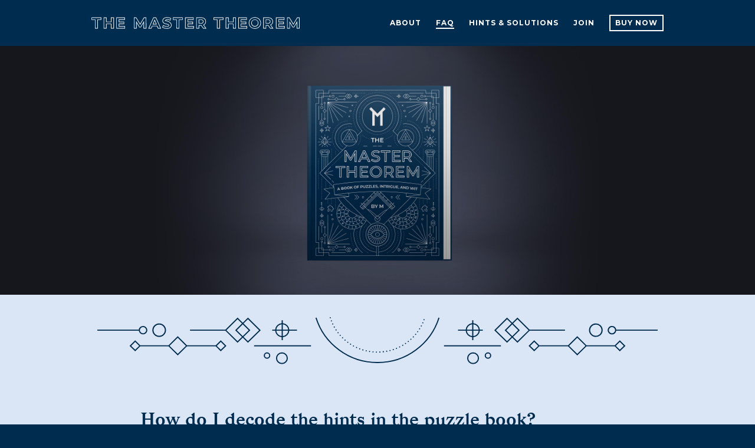

--- FILE ---
content_type: text/html; charset=utf-8
request_url: https://www.themastertheorem.com/puzzle-book-faqs/how-to-decode-hints-in-puzzle-book
body_size: 7662
content:
<!DOCTYPE html>
<html lang="en">
  <head>
    <title>FAQ - How do I decode the hints in the puzzle book?</title>

    <meta name="csrf-param" content="authenticity_token" />
<meta name="csrf-token" content="sH/8dsRr7tDGOH/th6FAku2H1fYZSk9FrZuvuvdCI8dg/n0C47mQgatGiPk+Gc/0lgn+47rNlhlvyB4RF/SOxg==" />
    

    <meta charset="utf-8">

    <meta name="viewport" content="width=device-width, initial-scale=1, maximum-scale=1.0, user-scalable=no, shrink-to-fit=no">

    <meta name="copyright" content="2026 The Master Theorem Games">
    <meta name="author" content="M">
    <meta name="description" content="The hints in my puzzle book are all encoded with a shift of 1. To decode them, just shift each letter one place up.">
    <meta property="og:title" content="FAQ - How do I decode the hints in the puzzle book?">
    <meta property="twitter:title" content="FAQ - How do I decode the hints in the puzzle book?">
    <meta property="og:site_name" content="FAQ - How do I decode the hints in the puzzle book?">
    <meta property="og:description" content="The hints in my puzzle book are all encoded with a shift of 1. To decode them, just shift each letter one place up.">
    <meta property="og:image" content="http://www.themastertheorem.com/img/tmt-logic-puzzle-book.jpg">
    <meta property="og:type" content="website">
    <meta property="og:url" content="https://www.themastertheorem.com/puzzle-book-faqs/how-to-decode-hints-in-puzzle-book">
    <meta property="twitter:card" content="summary_large_image">
    <meta name="robots" content="all">

    
    <link rel="icon" type="image/png" href="/assets/icon-931cc0deef4eea4d402c1d23975acc9f53e791fea5e6bbf09d61c6d688a7e858.png">
    <link href="https://fonts.googleapis.com/css?family=Montserrat:500,700" rel="stylesheet">
    <link rel="stylesheet" href="https://use.fontawesome.com/releases/v5.8.1/css/all.css" integrity="sha384-50oBUHEmvpQ+1lW4y57PTFmhCaXp0ML5d60M1M7uH2+nqUivzIebhndOJK28anvf" crossorigin="anonymous">
    <link rel="stylesheet" href="https://stackpath.bootstrapcdn.com/bootstrap/4.3.1/css/bootstrap.min.css" integrity="sha384-ggOyR0iXCbMQv3Xipma34MD+dH/1fQ784/j6cY/iJTQUOhcWr7x9JvoRxT2MZw1T" crossorigin="anonymous">

    <link rel="stylesheet" media="all" href="/assets/application-4a5c37f5b9727c137a5da26012ee7f4c71846f143cce6f36a89c08b50e324d25.css" />
    <link rel="stylesheet" media="all" href="/assets/controllers/application/faq-e74697539802418c56fcc50b2b3ddb37244817f56b2ce38aaf9e268539368bf2.css" />


    <script src="/assets/application-08f3613ddd6f63c245f20746b604d0c233106f28509006081151620edfe959b6.js"></script>
    


    <script src="https://kit.fontawesome.com/830fefc22c.js" crossorigin="anonymous"></script>

    <script async src="https://www.googletagmanager.com/gtag/js?id=UA-107556138-4"></script>
    <script>
      window.dataLayer = window.dataLayer || [];
      function gtag(){dataLayer.push(arguments);}
      gtag('js', new Date());

      gtag('config', 'UA-107556138-4');
      gtag('config', 'AW-314700063');
    </script>


  </head>

  <body>
      <nav class='navbar navbar-dark dark-blue navbar-expand-lg'>
<div class='container-fluid'>
<a class='navbar-brand img-link' href='https://www.themastertheorem.com/logic-puzzle-book'>
<img alt='The Master Theorem Logic Puzzle Book Logo' class='d-inline-block align-top' src='/assets/tmt-logic-puzzle-book-logo-7cef98d5bbee2a9d89f3af85d1a4677c0a744e0a90c703020cf8bd9c4279b3ec.svg'>
</a>
<button aria-controls='navbarNav' aria-expanded='false' aria-label='Toggle navigation' class='navbar-toggler collapsed' data-target='#navbarNav' data-toggle='collapse' type='button'>
<span class='icon-bar top-bar'></span>
<span class='icon-bar middle-bar'></span>
<span class='icon-bar bottom-bar'></span>
</button>
<div class='collapse navbar-collapse justify-content-end' id='navbarNav'>
<div class='navbar-nav'>
<a class='nav-item nav-link' href='/tmt-logic-puzzles/about'>
<div class='nav-link-text'>About</div>
</a>
<a class='nav-item nav-link active' href='/puzzle-book-faqs'>
<div class='nav-link-text'>FAQ</div>
</a>
<a class='nav-item nav-link' href='/theorems'>
<div class='nav-link-text'>Hints & Solutions</div>
</a>
<a class='nav-item nav-link d-flex d-lg-none' href='/forums'>
<div class='nav-link-text'>Discussion Forums</div>
</a>
<a class='nav-item nav-link' href='/members/join'>
<div class='nav-link-text'>Join</div>
</a>
<a class='nav-item nav-link nav-link-button' href='/buy'>Buy Now</a>
</div>
</div>
</div>
</nav>

      <section class='static-faq-header'>
<img alt='how to decode the puzzle book hints image' src='/assets/how-to-decode-puzzle-book-hints-16d8d35a94541a7e0e3a1b458c6054c82f99c2c14d34ccc9167c2f551e078970.jpg'>
</section>
<section class='lightest-blue line-drawing-borders faq'>
<div class='line-drawing-border top'>
<img alt='border design top' class='d-none d-md-inline' src='/assets/tmt-book-divider-69840cb90daaf3c668a139663ae998ab12e8fd405b4df034594658f2ef8a3356.svg'>
<img alt='border design top' class='d-md-none d-inline' src='/assets/tmt-book-divider-min-09cbbbb64e1add18925b73d3938c6cd4fb1c1bcc26d8403f4dc32b52fcf0f6fe.svg'>
</div>
<div class='container-fluid'>
<div class='row'>
<div class='col-12 col-sm-10 offset-sm-1 question static'>
<h1>How do I decode the hints in the puzzle book?</h1>
<div class='content'>
<div class='inner-content'>
<p>
The
<b>hints in my puzzle book are all encoded</b>
with a shift of 1 so you don't accidentally see any spoilers. To decode them, just
<b>shift each letter one place up.</b>
A becomes B, B becomes C, Z becomes A...you get the idea. If you need a hint to decode the hints in the puzzle book, you may cause the universe to explode.
</p>
<p>
All that shifting can wear on your brain and you need those little grey cells for more important things. Like developing warp drive or playing Super Smash Brothers. So if you find yourself singing the BCD’s more often than not, take a look at the
<a href='/theorems'>sanity-saving thing</a>
I made for you. (Hint: It’s neat.)
</p>

<br>
<a class='faq-back' href='/puzzle-book-faqs'>< Back to FAQs</a>
</div>
</div>
</div>
</div>

</div>
<div class='line-drawing-border bottom'>
<img alt='border design bottom' class='d-none d-md-inline' src='/assets/tmt-book-divider-69840cb90daaf3c668a139663ae998ab12e8fd405b4df034594658f2ef8a3356.svg'>
<img alt='border design bottom' class='d-md-none d-inline' src='/assets/tmt-book-divider-min-09cbbbb64e1add18925b73d3938c6cd4fb1c1bcc26d8403f4dc32b52fcf0f6fe.svg'>
</div>
</section>

      <footer>
<div class='container-fluid'>
<div class='row'>
<div class='col-8 footer-text-links'>
<a class='img-link footer-logo' href='/logic-puzzle-book'>
<img alt='The Master Theorem Puzzle Book Logo' src='/assets/tmt-logic-puzzle-book-footer-logo-1dacbb8a2f9f5ecdc7fb41c468adfbdfad7460687902d7e0829710d1be1cf409.svg'>
</a>
<div class='footer-links'>
<div class='footer-links-wrapper'>
<a class='footer-link' href='/tmt-logic-puzzles/about'>About</a>
<a class='footer-link' href='/puzzle-book-faqs'>FAQ</a>
<a class='footer-link' href='/theorems'>Hints & Solutions</a>
<a class='footer-link' href='/forums'>Discussion Forums</a>
<a class='footer-link' href='/members/join'>Join</a>
<a class='footer-link' href='/legal'>Legal</a>
</div>
</div>
</div>
<div class='col-4 social-links'>
<a class='img-link social-link' href='http://instagram.com/m.the.wanderer' target='_blank'>
<img src='/assets/instagram-icon-b512c72e5079abbd7e24b4932ff2268daebc6b099b203b2742f2835bab4a1ca8.png'>
</a>
<p class='copyright'>
© 2019 The&nbsp;Master Theorem&nbsp;Games
</p>
</div>
</div>
</div>
</footer>


    <script src="https://cdnjs.cloudflare.com/ajax/libs/popper.js/1.14.7/umd/popper.min.js" integrity="sha384-UO2eT0CpHqdSJQ6hJty5KVphtPhzWj9WO1clHTMGa3JDZwrnQq4sF86dIHNDz0W1" crossorigin="anonymous"></script>
    <script src="https://stackpath.bootstrapcdn.com/bootstrap/4.3.1/js/bootstrap.min.js" integrity="sha384-JjSmVgyd0p3pXB1rRibZUAYoIIy6OrQ6VrjIEaFf/nJGzIxFDsf4x0xIM+B07jRM" crossorigin="anonymous"></script>
  </body>
</html>


--- FILE ---
content_type: text/css
request_url: https://www.themastertheorem.com/assets/application-4a5c37f5b9727c137a5da26012ee7f4c71846f143cce6f36a89c08b50e324d25.css
body_size: 10918
content:
/*!
 * jQuery UI CSS Framework 1.12.1
 * http://jqueryui.com
 *
 * Copyright jQuery Foundation and other contributors
 * Released under the MIT license.
 * http://jquery.org/license
 *
 * http://api.jqueryui.com/category/theming/
 *
 * To view and modify this theme, visit http://jqueryui.com/themeroller/
 */.ui-widget{font-family:Arial,Helvetica,sans-serif;font-size:1em}.ui-widget .ui-widget{font-size:1em}.ui-widget input,.ui-widget select,.ui-widget textarea,.ui-widget button{font-family:Arial,Helvetica,sans-serif;font-size:1em}.ui-widget.ui-widget-content{border:1px solid #c5c5c5}.ui-widget-content{border:1px solid #ddd;background:#fff;color:#333}.ui-widget-content a{color:#333}.ui-widget-header{border:1px solid #ddd;background:#e9e9e9;color:#333;font-weight:bold}.ui-widget-header a{color:#333}.ui-state-default,.ui-widget-content .ui-state-default,.ui-widget-header .ui-state-default,.ui-button,html .ui-button.ui-state-disabled:hover,html .ui-button.ui-state-disabled:active{border:1px solid #c5c5c5;background:#f6f6f6;font-weight:normal;color:#454545}.ui-state-default a,.ui-state-default a:link,.ui-state-default a:visited,a.ui-button,a.ui-button:link,a.ui-button:visited,.ui-button{color:#454545;text-decoration:none}.ui-state-hover,.ui-widget-content .ui-state-hover,.ui-widget-header .ui-state-hover,.ui-state-focus,.ui-widget-content .ui-state-focus,.ui-widget-header .ui-state-focus,.ui-button:hover,.ui-button:focus{border:1px solid #ccc;background:#ededed;font-weight:normal;color:#2b2b2b}.ui-state-hover a,.ui-state-hover a:hover,.ui-state-hover a:link,.ui-state-hover a:visited,.ui-state-focus a,.ui-state-focus a:hover,.ui-state-focus a:link,.ui-state-focus a:visited,a.ui-button:hover,a.ui-button:focus{color:#2b2b2b;text-decoration:none}.ui-visual-focus{box-shadow:0 0 3px 1px #5e9ed6}.ui-state-active,.ui-widget-content .ui-state-active,.ui-widget-header .ui-state-active,a.ui-button:active,.ui-button:active,.ui-button.ui-state-active:hover{border:1px solid #003eff;background:#007fff;font-weight:normal;color:#fff}.ui-icon-background,.ui-state-active .ui-icon-background{border:#003eff;background-color:#fff}.ui-state-active a,.ui-state-active a:link,.ui-state-active a:visited{color:#fff;text-decoration:none}.ui-state-highlight,.ui-widget-content .ui-state-highlight,.ui-widget-header .ui-state-highlight{border:1px solid #dad55e;background:#fffa90;color:#777620}.ui-state-checked{border:1px solid #dad55e;background:#fffa90}.ui-state-highlight a,.ui-widget-content .ui-state-highlight a,.ui-widget-header .ui-state-highlight a{color:#777620}.ui-state-error,.ui-widget-content .ui-state-error,.ui-widget-header .ui-state-error{border:1px solid #f1a899;background:#fddfdf;color:#5f3f3f}.ui-state-error a,.ui-widget-content .ui-state-error a,.ui-widget-header .ui-state-error a{color:#5f3f3f}.ui-state-error-text,.ui-widget-content .ui-state-error-text,.ui-widget-header .ui-state-error-text{color:#5f3f3f}.ui-priority-primary,.ui-widget-content .ui-priority-primary,.ui-widget-header .ui-priority-primary{font-weight:bold}.ui-priority-secondary,.ui-widget-content .ui-priority-secondary,.ui-widget-header .ui-priority-secondary{opacity:.7;filter:Alpha(Opacity=70);font-weight:normal}.ui-state-disabled,.ui-widget-content .ui-state-disabled,.ui-widget-header .ui-state-disabled{opacity:.35;filter:Alpha(Opacity=35);background-image:none}.ui-state-disabled .ui-icon{filter:Alpha(Opacity=35)}.ui-icon{width:16px;height:16px}.ui-icon,.ui-widget-content .ui-icon{background-image:url(/assets/jquery-ui/ui-icons_444444_256x240-f6d8c091e81dfb911fc0815e7c9952c90b361a3f685804be08a5fa2ee6d6198b.png)}.ui-widget-header .ui-icon{background-image:url(/assets/jquery-ui/ui-icons_444444_256x240-f6d8c091e81dfb911fc0815e7c9952c90b361a3f685804be08a5fa2ee6d6198b.png)}.ui-state-hover .ui-icon,.ui-state-focus .ui-icon,.ui-button:hover .ui-icon,.ui-button:focus .ui-icon{background-image:url(/assets/jquery-ui/ui-icons_555555_256x240-c23f23416a84a359723ffe28c6231f7e6edd10de024da40c190f9e0706c70276.png)}.ui-state-active .ui-icon,.ui-button:active .ui-icon{background-image:url(/assets/jquery-ui/ui-icons_ffffff_256x240-24221a00d39ccfd2da654907e99b5af8d8dc60b91bfb414b4ca82779f7f9ffb6.png)}.ui-state-highlight .ui-icon,.ui-button .ui-state-highlight.ui-icon{background-image:url(/assets/jquery-ui/ui-icons_777620_256x240-0a3bb6e0c499ea585572cbda26b638d08b96a568bfb173f0dce2c9eee4a441b3.png)}.ui-state-error .ui-icon,.ui-state-error-text .ui-icon{background-image:url(/assets/jquery-ui/ui-icons_cc0000_256x240-c7cf3a680d1476856186d49a361c0b3e09d13a2f4ba4ebd638595bbad9d21c2d.png)}.ui-button .ui-icon{background-image:url(/assets/jquery-ui/ui-icons_777777_256x240-ea4f5d5317b31eaaaf01e3db3357884b418c8b3361019647559c835996ddaedb.png)}.ui-icon-blank{background-position:16px 16px}.ui-icon-caret-1-n{background-position:0 0}.ui-icon-caret-1-ne{background-position:-16px 0}.ui-icon-caret-1-e{background-position:-32px 0}.ui-icon-caret-1-se{background-position:-48px 0}.ui-icon-caret-1-s{background-position:-65px 0}.ui-icon-caret-1-sw{background-position:-80px 0}.ui-icon-caret-1-w{background-position:-96px 0}.ui-icon-caret-1-nw{background-position:-112px 0}.ui-icon-caret-2-n-s{background-position:-128px 0}.ui-icon-caret-2-e-w{background-position:-144px 0}.ui-icon-triangle-1-n{background-position:0 -16px}.ui-icon-triangle-1-ne{background-position:-16px -16px}.ui-icon-triangle-1-e{background-position:-32px -16px}.ui-icon-triangle-1-se{background-position:-48px -16px}.ui-icon-triangle-1-s{background-position:-65px -16px}.ui-icon-triangle-1-sw{background-position:-80px -16px}.ui-icon-triangle-1-w{background-position:-96px -16px}.ui-icon-triangle-1-nw{background-position:-112px -16px}.ui-icon-triangle-2-n-s{background-position:-128px -16px}.ui-icon-triangle-2-e-w{background-position:-144px -16px}.ui-icon-arrow-1-n{background-position:0 -32px}.ui-icon-arrow-1-ne{background-position:-16px -32px}.ui-icon-arrow-1-e{background-position:-32px -32px}.ui-icon-arrow-1-se{background-position:-48px -32px}.ui-icon-arrow-1-s{background-position:-65px -32px}.ui-icon-arrow-1-sw{background-position:-80px -32px}.ui-icon-arrow-1-w{background-position:-96px -32px}.ui-icon-arrow-1-nw{background-position:-112px -32px}.ui-icon-arrow-2-n-s{background-position:-128px -32px}.ui-icon-arrow-2-ne-sw{background-position:-144px -32px}.ui-icon-arrow-2-e-w{background-position:-160px -32px}.ui-icon-arrow-2-se-nw{background-position:-176px -32px}.ui-icon-arrowstop-1-n{background-position:-192px -32px}.ui-icon-arrowstop-1-e{background-position:-208px -32px}.ui-icon-arrowstop-1-s{background-position:-224px -32px}.ui-icon-arrowstop-1-w{background-position:-240px -32px}.ui-icon-arrowthick-1-n{background-position:1px -48px}.ui-icon-arrowthick-1-ne{background-position:-16px -48px}.ui-icon-arrowthick-1-e{background-position:-32px -48px}.ui-icon-arrowthick-1-se{background-position:-48px -48px}.ui-icon-arrowthick-1-s{background-position:-64px -48px}.ui-icon-arrowthick-1-sw{background-position:-80px -48px}.ui-icon-arrowthick-1-w{background-position:-96px -48px}.ui-icon-arrowthick-1-nw{background-position:-112px -48px}.ui-icon-arrowthick-2-n-s{background-position:-128px -48px}.ui-icon-arrowthick-2-ne-sw{background-position:-144px -48px}.ui-icon-arrowthick-2-e-w{background-position:-160px -48px}.ui-icon-arrowthick-2-se-nw{background-position:-176px -48px}.ui-icon-arrowthickstop-1-n{background-position:-192px -48px}.ui-icon-arrowthickstop-1-e{background-position:-208px -48px}.ui-icon-arrowthickstop-1-s{background-position:-224px -48px}.ui-icon-arrowthickstop-1-w{background-position:-240px -48px}.ui-icon-arrowreturnthick-1-w{background-position:0 -64px}.ui-icon-arrowreturnthick-1-n{background-position:-16px -64px}.ui-icon-arrowreturnthick-1-e{background-position:-32px -64px}.ui-icon-arrowreturnthick-1-s{background-position:-48px -64px}.ui-icon-arrowreturn-1-w{background-position:-64px -64px}.ui-icon-arrowreturn-1-n{background-position:-80px -64px}.ui-icon-arrowreturn-1-e{background-position:-96px -64px}.ui-icon-arrowreturn-1-s{background-position:-112px -64px}.ui-icon-arrowrefresh-1-w{background-position:-128px -64px}.ui-icon-arrowrefresh-1-n{background-position:-144px -64px}.ui-icon-arrowrefresh-1-e{background-position:-160px -64px}.ui-icon-arrowrefresh-1-s{background-position:-176px -64px}.ui-icon-arrow-4{background-position:0 -80px}.ui-icon-arrow-4-diag{background-position:-16px -80px}.ui-icon-extlink{background-position:-32px -80px}.ui-icon-newwin{background-position:-48px -80px}.ui-icon-refresh{background-position:-64px -80px}.ui-icon-shuffle{background-position:-80px -80px}.ui-icon-transfer-e-w{background-position:-96px -80px}.ui-icon-transferthick-e-w{background-position:-112px -80px}.ui-icon-folder-collapsed{background-position:0 -96px}.ui-icon-folder-open{background-position:-16px -96px}.ui-icon-document{background-position:-32px -96px}.ui-icon-document-b{background-position:-48px -96px}.ui-icon-note{background-position:-64px -96px}.ui-icon-mail-closed{background-position:-80px -96px}.ui-icon-mail-open{background-position:-96px -96px}.ui-icon-suitcase{background-position:-112px -96px}.ui-icon-comment{background-position:-128px -96px}.ui-icon-person{background-position:-144px -96px}.ui-icon-print{background-position:-160px -96px}.ui-icon-trash{background-position:-176px -96px}.ui-icon-locked{background-position:-192px -96px}.ui-icon-unlocked{background-position:-208px -96px}.ui-icon-bookmark{background-position:-224px -96px}.ui-icon-tag{background-position:-240px -96px}.ui-icon-home{background-position:0 -112px}.ui-icon-flag{background-position:-16px -112px}.ui-icon-calendar{background-position:-32px -112px}.ui-icon-cart{background-position:-48px -112px}.ui-icon-pencil{background-position:-64px -112px}.ui-icon-clock{background-position:-80px -112px}.ui-icon-disk{background-position:-96px -112px}.ui-icon-calculator{background-position:-112px -112px}.ui-icon-zoomin{background-position:-128px -112px}.ui-icon-zoomout{background-position:-144px -112px}.ui-icon-search{background-position:-160px -112px}.ui-icon-wrench{background-position:-176px -112px}.ui-icon-gear{background-position:-192px -112px}.ui-icon-heart{background-position:-208px -112px}.ui-icon-star{background-position:-224px -112px}.ui-icon-link{background-position:-240px -112px}.ui-icon-cancel{background-position:0 -128px}.ui-icon-plus{background-position:-16px -128px}.ui-icon-plusthick{background-position:-32px -128px}.ui-icon-minus{background-position:-48px -128px}.ui-icon-minusthick{background-position:-64px -128px}.ui-icon-close{background-position:-80px -128px}.ui-icon-closethick{background-position:-96px -128px}.ui-icon-key{background-position:-112px -128px}.ui-icon-lightbulb{background-position:-128px -128px}.ui-icon-scissors{background-position:-144px -128px}.ui-icon-clipboard{background-position:-160px -128px}.ui-icon-copy{background-position:-176px -128px}.ui-icon-contact{background-position:-192px -128px}.ui-icon-image{background-position:-208px -128px}.ui-icon-video{background-position:-224px -128px}.ui-icon-script{background-position:-240px -128px}.ui-icon-alert{background-position:0 -144px}.ui-icon-info{background-position:-16px -144px}.ui-icon-notice{background-position:-32px -144px}.ui-icon-help{background-position:-48px -144px}.ui-icon-check{background-position:-64px -144px}.ui-icon-bullet{background-position:-80px -144px}.ui-icon-radio-on{background-position:-96px -144px}.ui-icon-radio-off{background-position:-112px -144px}.ui-icon-pin-w{background-position:-128px -144px}.ui-icon-pin-s{background-position:-144px -144px}.ui-icon-play{background-position:0 -160px}.ui-icon-pause{background-position:-16px -160px}.ui-icon-seek-next{background-position:-32px -160px}.ui-icon-seek-prev{background-position:-48px -160px}.ui-icon-seek-end{background-position:-64px -160px}.ui-icon-seek-start{background-position:-80px -160px}.ui-icon-seek-first{background-position:-80px -160px}.ui-icon-stop{background-position:-96px -160px}.ui-icon-eject{background-position:-112px -160px}.ui-icon-volume-off{background-position:-128px -160px}.ui-icon-volume-on{background-position:-144px -160px}.ui-icon-power{background-position:0 -176px}.ui-icon-signal-diag{background-position:-16px -176px}.ui-icon-signal{background-position:-32px -176px}.ui-icon-battery-0{background-position:-48px -176px}.ui-icon-battery-1{background-position:-64px -176px}.ui-icon-battery-2{background-position:-80px -176px}.ui-icon-battery-3{background-position:-96px -176px}.ui-icon-circle-plus{background-position:0 -192px}.ui-icon-circle-minus{background-position:-16px -192px}.ui-icon-circle-close{background-position:-32px -192px}.ui-icon-circle-triangle-e{background-position:-48px -192px}.ui-icon-circle-triangle-s{background-position:-64px -192px}.ui-icon-circle-triangle-w{background-position:-80px -192px}.ui-icon-circle-triangle-n{background-position:-96px -192px}.ui-icon-circle-arrow-e{background-position:-112px -192px}.ui-icon-circle-arrow-s{background-position:-128px -192px}.ui-icon-circle-arrow-w{background-position:-144px -192px}.ui-icon-circle-arrow-n{background-position:-160px -192px}.ui-icon-circle-zoomin{background-position:-176px -192px}.ui-icon-circle-zoomout{background-position:-192px -192px}.ui-icon-circle-check{background-position:-208px -192px}.ui-icon-circlesmall-plus{background-position:0 -208px}.ui-icon-circlesmall-minus{background-position:-16px -208px}.ui-icon-circlesmall-close{background-position:-32px -208px}.ui-icon-squaresmall-plus{background-position:-48px -208px}.ui-icon-squaresmall-minus{background-position:-64px -208px}.ui-icon-squaresmall-close{background-position:-80px -208px}.ui-icon-grip-dotted-vertical{background-position:0 -224px}.ui-icon-grip-dotted-horizontal{background-position:-16px -224px}.ui-icon-grip-solid-vertical{background-position:-32px -224px}.ui-icon-grip-solid-horizontal{background-position:-48px -224px}.ui-icon-gripsmall-diagonal-se{background-position:-64px -224px}.ui-icon-grip-diagonal-se{background-position:-80px -224px}.ui-corner-all,.ui-corner-top,.ui-corner-left,.ui-corner-tl{border-top-left-radius:3px}.ui-corner-all,.ui-corner-top,.ui-corner-right,.ui-corner-tr{border-top-right-radius:3px}.ui-corner-all,.ui-corner-bottom,.ui-corner-left,.ui-corner-bl{border-bottom-left-radius:3px}.ui-corner-all,.ui-corner-bottom,.ui-corner-right,.ui-corner-br{border-bottom-right-radius:3px}.ui-widget-overlay{background:#aaa;opacity:0.3;filter:Alpha(Opacity=30)}.ui-widget-shadow{-webkit-box-shadow:0 0 5px #666;box-shadow:0 0 5px #666}/*!
 * jQuery UI CSS Framework 1.12.1
 * http://jqueryui.com
 *
 * Copyright jQuery Foundation and other contributors
 * Released under the MIT license.
 * http://jquery.org/license
 *
 * http://api.jqueryui.com/category/theming/
 */.ui-helper-hidden{display:none}.ui-helper-hidden-accessible{border:0;clip:rect(0 0 0 0);height:1px;margin:-1px;overflow:hidden;padding:0;position:absolute;width:1px}.ui-helper-reset{margin:0;padding:0;border:0;outline:0;line-height:1.3;text-decoration:none;font-size:100%;list-style:none}.ui-helper-clearfix:before,.ui-helper-clearfix:after{content:"";display:table;border-collapse:collapse}.ui-helper-clearfix:after{clear:both}.ui-helper-zfix{width:100%;height:100%;top:0;left:0;position:absolute;opacity:0;filter:Alpha(Opacity=0)}.ui-front{z-index:100}.ui-state-disabled{cursor:default !important;pointer-events:none}.ui-icon{display:inline-block;vertical-align:middle;margin-top:-.25em;position:relative;text-indent:-99999px;overflow:hidden;background-repeat:no-repeat}.ui-widget-icon-block{left:50%;margin-left:-8px;display:block}.ui-widget-overlay{position:fixed;top:0;left:0;width:100%;height:100%}/*!
 * jQuery UI Accordion 1.12.1
 * http://jqueryui.com
 *
 * Copyright jQuery Foundation and other contributors
 * Released under the MIT license.
 * http://jquery.org/license
 *
 * http://api.jqueryui.com/accordion/#theming
 */.ui-accordion .ui-accordion-header{display:block;cursor:pointer;position:relative;margin:2px 0 0 0;padding:.5em .5em .5em .7em;font-size:100%}.ui-accordion .ui-accordion-content{padding:1em 2.2em;border-top:0;overflow:auto}/*!
 * jQuery UI Autocomplete 1.12.1
 * http://jqueryui.com
 *
 * Copyright jQuery Foundation and other contributors
 * Released under the MIT license.
 * http://jquery.org/license
 *
 * http://api.jqueryui.com/autocomplete/#theming
 */.ui-autocomplete{position:absolute;top:0;left:0;cursor:default}/*!
 * jQuery UI Button 1.12.1
 * http://jqueryui.com
 *
 * Copyright jQuery Foundation and other contributors
 * Released under the MIT license.
 * http://jquery.org/license
 *
 * http://api.jqueryui.com/button/#theming
 */.ui-button{padding:.4em 1em;display:inline-block;position:relative;line-height:normal;margin-right:.1em;cursor:pointer;vertical-align:middle;text-align:center;-webkit-user-select:none;-moz-user-select:none;-ms-user-select:none;user-select:none;overflow:visible}.ui-button,.ui-button:link,.ui-button:visited,.ui-button:hover,.ui-button:active{text-decoration:none}.ui-button-icon-only{width:2em;box-sizing:border-box;text-indent:-9999px;white-space:nowrap}input.ui-button.ui-button-icon-only{text-indent:0}.ui-button-icon-only .ui-icon{position:absolute;top:50%;left:50%;margin-top:-8px;margin-left:-8px}.ui-button.ui-icon-notext .ui-icon{padding:0;width:2.1em;height:2.1em;text-indent:-9999px;white-space:nowrap}input.ui-button.ui-icon-notext .ui-icon{width:auto;height:auto;text-indent:0;white-space:normal;padding:.4em 1em}input.ui-button::-moz-focus-inner,button.ui-button::-moz-focus-inner{border:0;padding:0}/*!
 * jQuery UI Checkboxradio 1.12.1
 * http://jqueryui.com
 *
 * Copyright jQuery Foundation and other contributors
 * Released under the MIT license.
 * http://jquery.org/license
 *
 * http://api.jqueryui.com/checkboxradio/#theming
 */.ui-checkboxradio-label .ui-icon-background{box-shadow:inset 1px 1px 1px #ccc;border-radius:.12em;border:none}.ui-checkboxradio-radio-label .ui-icon-background{width:16px;height:16px;border-radius:1em;overflow:visible;border:none}.ui-checkboxradio-radio-label.ui-checkboxradio-checked .ui-icon,.ui-checkboxradio-radio-label.ui-checkboxradio-checked:hover .ui-icon{background-image:none;width:8px;height:8px;border-width:4px;border-style:solid}.ui-checkboxradio-disabled{pointer-events:none}/*!
 * jQuery UI Controlgroup 1.12.1
 * http://jqueryui.com
 *
 * Copyright jQuery Foundation and other contributors
 * Released under the MIT license.
 * http://jquery.org/license
 *
 * http://api.jqueryui.com/controlgroup/#theming
 */.ui-controlgroup{vertical-align:middle;display:inline-block}.ui-controlgroup>.ui-controlgroup-item{float:left;margin-left:0;margin-right:0}.ui-controlgroup>.ui-controlgroup-item:focus,.ui-controlgroup>.ui-controlgroup-item.ui-visual-focus{z-index:9999}.ui-controlgroup-vertical>.ui-controlgroup-item{display:block;float:none;width:100%;margin-top:0;margin-bottom:0;text-align:left}.ui-controlgroup-vertical .ui-controlgroup-item{box-sizing:border-box}.ui-controlgroup .ui-controlgroup-label{padding:.4em 1em}.ui-controlgroup .ui-controlgroup-label span{font-size:80%}.ui-controlgroup-horizontal .ui-controlgroup-label+.ui-controlgroup-item{border-left:none}.ui-controlgroup-vertical .ui-controlgroup-label+.ui-controlgroup-item{border-top:none}.ui-controlgroup-horizontal .ui-controlgroup-label.ui-widget-content{border-right:none}.ui-controlgroup-vertical .ui-controlgroup-label.ui-widget-content{border-bottom:none}.ui-controlgroup-vertical .ui-spinner-input{width:75%;width:calc( 100% - 2.4em)}.ui-controlgroup-vertical .ui-spinner .ui-spinner-up{border-top-style:solid}/*!
 * jQuery UI Datepicker 1.12.1
 * http://jqueryui.com
 *
 * Copyright jQuery Foundation and other contributors
 * Released under the MIT license.
 * http://jquery.org/license
 *
 * http://api.jqueryui.com/datepicker/#theming
 */.ui-datepicker{width:17em;padding:.2em .2em 0;display:none}.ui-datepicker .ui-datepicker-header{position:relative;padding:.2em 0}.ui-datepicker .ui-datepicker-prev,.ui-datepicker .ui-datepicker-next{position:absolute;top:2px;width:1.8em;height:1.8em}.ui-datepicker .ui-datepicker-prev-hover,.ui-datepicker .ui-datepicker-next-hover{top:1px}.ui-datepicker .ui-datepicker-prev{left:2px}.ui-datepicker .ui-datepicker-next{right:2px}.ui-datepicker .ui-datepicker-prev-hover{left:1px}.ui-datepicker .ui-datepicker-next-hover{right:1px}.ui-datepicker .ui-datepicker-prev span,.ui-datepicker .ui-datepicker-next span{display:block;position:absolute;left:50%;margin-left:-8px;top:50%;margin-top:-8px}.ui-datepicker .ui-datepicker-title{margin:0 2.3em;line-height:1.8em;text-align:center}.ui-datepicker .ui-datepicker-title select{font-size:1em;margin:1px 0}.ui-datepicker select.ui-datepicker-month,.ui-datepicker select.ui-datepicker-year{width:45%}.ui-datepicker table{width:100%;font-size:.9em;border-collapse:collapse;margin:0 0 .4em}.ui-datepicker th{padding:.7em .3em;text-align:center;font-weight:bold;border:0}.ui-datepicker td{border:0;padding:1px}.ui-datepicker td span,.ui-datepicker td a{display:block;padding:.2em;text-align:right;text-decoration:none}.ui-datepicker .ui-datepicker-buttonpane{background-image:none;margin:.7em 0 0 0;padding:0 .2em;border-left:0;border-right:0;border-bottom:0}.ui-datepicker .ui-datepicker-buttonpane button{float:right;margin:.5em .2em .4em;cursor:pointer;padding:.2em .6em .3em .6em;width:auto;overflow:visible}.ui-datepicker .ui-datepicker-buttonpane button.ui-datepicker-current{float:left}.ui-datepicker.ui-datepicker-multi{width:auto}.ui-datepicker-multi .ui-datepicker-group{float:left}.ui-datepicker-multi .ui-datepicker-group table{width:95%;margin:0 auto .4em}.ui-datepicker-multi-2 .ui-datepicker-group{width:50%}.ui-datepicker-multi-3 .ui-datepicker-group{width:33.3%}.ui-datepicker-multi-4 .ui-datepicker-group{width:25%}.ui-datepicker-multi .ui-datepicker-group-last .ui-datepicker-header,.ui-datepicker-multi .ui-datepicker-group-middle .ui-datepicker-header{border-left-width:0}.ui-datepicker-multi .ui-datepicker-buttonpane{clear:left}.ui-datepicker-row-break{clear:both;width:100%;font-size:0}.ui-datepicker-rtl{direction:rtl}.ui-datepicker-rtl .ui-datepicker-prev{right:2px;left:auto}.ui-datepicker-rtl .ui-datepicker-next{left:2px;right:auto}.ui-datepicker-rtl .ui-datepicker-prev:hover{right:1px;left:auto}.ui-datepicker-rtl .ui-datepicker-next:hover{left:1px;right:auto}.ui-datepicker-rtl .ui-datepicker-buttonpane{clear:right}.ui-datepicker-rtl .ui-datepicker-buttonpane button{float:left}.ui-datepicker-rtl .ui-datepicker-buttonpane button.ui-datepicker-current,.ui-datepicker-rtl .ui-datepicker-group{float:right}.ui-datepicker-rtl .ui-datepicker-group-last .ui-datepicker-header,.ui-datepicker-rtl .ui-datepicker-group-middle .ui-datepicker-header{border-right-width:0;border-left-width:1px}.ui-datepicker .ui-icon{display:block;text-indent:-99999px;overflow:hidden;background-repeat:no-repeat;left:.5em;top:.3em}/*!
 * jQuery UI Dialog 1.12.1
 * http://jqueryui.com
 *
 * Copyright jQuery Foundation and other contributors
 * Released under the MIT license.
 * http://jquery.org/license
 *
 * http://api.jqueryui.com/dialog/#theming
 */.ui-dialog{position:absolute;top:0;left:0;padding:.2em;outline:0}.ui-dialog .ui-dialog-titlebar{padding:.4em 1em;position:relative}.ui-dialog .ui-dialog-title{float:left;margin:.1em 0;white-space:nowrap;width:90%;overflow:hidden;text-overflow:ellipsis}.ui-dialog .ui-dialog-titlebar-close{position:absolute;right:.3em;top:50%;width:20px;margin:-10px 0 0 0;padding:1px;height:20px}.ui-dialog .ui-dialog-content{position:relative;border:0;padding:.5em 1em;background:none;overflow:auto}.ui-dialog .ui-dialog-buttonpane{text-align:left;border-width:1px 0 0 0;background-image:none;margin-top:.5em;padding:.3em 1em .5em .4em}.ui-dialog .ui-dialog-buttonpane .ui-dialog-buttonset{float:right}.ui-dialog .ui-dialog-buttonpane button{margin:.5em .4em .5em 0;cursor:pointer}.ui-dialog .ui-resizable-n{height:2px;top:0}.ui-dialog .ui-resizable-e{width:2px;right:0}.ui-dialog .ui-resizable-s{height:2px;bottom:0}.ui-dialog .ui-resizable-w{width:2px;left:0}.ui-dialog .ui-resizable-se,.ui-dialog .ui-resizable-sw,.ui-dialog .ui-resizable-ne,.ui-dialog .ui-resizable-nw{width:7px;height:7px}.ui-dialog .ui-resizable-se{right:0;bottom:0}.ui-dialog .ui-resizable-sw{left:0;bottom:0}.ui-dialog .ui-resizable-ne{right:0;top:0}.ui-dialog .ui-resizable-nw{left:0;top:0}.ui-draggable .ui-dialog-titlebar{cursor:move}/*!
 * jQuery UI Draggable 1.12.1
 * http://jqueryui.com
 *
 * Copyright jQuery Foundation and other contributors
 * Released under the MIT license.
 * http://jquery.org/license
 */.ui-draggable-handle{-ms-touch-action:none;touch-action:none}/*!
 * jQuery UI Menu 1.12.1
 * http://jqueryui.com
 *
 * Copyright jQuery Foundation and other contributors
 * Released under the MIT license.
 * http://jquery.org/license
 *
 * http://api.jqueryui.com/menu/#theming
 */.ui-menu{list-style:none;padding:0;margin:0;display:block;outline:0}.ui-menu .ui-menu{position:absolute}.ui-menu .ui-menu-item{margin:0;cursor:pointer;list-style-image:url("[data-uri]")}.ui-menu .ui-menu-item-wrapper{position:relative;padding:3px 1em 3px .4em}.ui-menu .ui-menu-divider{margin:5px 0;height:0;font-size:0;line-height:0;border-width:1px 0 0 0}.ui-menu .ui-state-focus,.ui-menu .ui-state-active{margin:-1px}.ui-menu-icons{position:relative}.ui-menu-icons .ui-menu-item-wrapper{padding-left:2em}.ui-menu .ui-icon{position:absolute;top:0;bottom:0;left:.2em;margin:auto 0}.ui-menu .ui-menu-icon{left:auto;right:0}/*!
 * jQuery UI Progressbar 1.12.1
 * http://jqueryui.com
 *
 * Copyright jQuery Foundation and other contributors
 * Released under the MIT license.
 * http://jquery.org/license
 *
 * http://api.jqueryui.com/progressbar/#theming
 */.ui-progressbar{height:2em;text-align:left;overflow:hidden}.ui-progressbar .ui-progressbar-value{margin:-1px;height:100%}.ui-progressbar .ui-progressbar-overlay{background:url("[data-uri]");height:100%;filter:alpha(opacity=25);opacity:0.25}.ui-progressbar-indeterminate .ui-progressbar-value{background-image:none}/*!
 * jQuery UI Resizable 1.12.1
 * http://jqueryui.com
 *
 * Copyright jQuery Foundation and other contributors
 * Released under the MIT license.
 * http://jquery.org/license
 */.ui-resizable{position:relative}.ui-resizable-handle{position:absolute;font-size:0.1px;display:block;-ms-touch-action:none;touch-action:none}.ui-resizable-disabled .ui-resizable-handle,.ui-resizable-autohide .ui-resizable-handle{display:none}.ui-resizable-n{cursor:n-resize;height:7px;width:100%;top:-5px;left:0}.ui-resizable-s{cursor:s-resize;height:7px;width:100%;bottom:-5px;left:0}.ui-resizable-e{cursor:e-resize;width:7px;right:-5px;top:0;height:100%}.ui-resizable-w{cursor:w-resize;width:7px;left:-5px;top:0;height:100%}.ui-resizable-se{cursor:se-resize;width:12px;height:12px;right:1px;bottom:1px}.ui-resizable-sw{cursor:sw-resize;width:9px;height:9px;left:-5px;bottom:-5px}.ui-resizable-nw{cursor:nw-resize;width:9px;height:9px;left:-5px;top:-5px}.ui-resizable-ne{cursor:ne-resize;width:9px;height:9px;right:-5px;top:-5px}/*!
 * jQuery UI Selectable 1.12.1
 * http://jqueryui.com
 *
 * Copyright jQuery Foundation and other contributors
 * Released under the MIT license.
 * http://jquery.org/license
 */.ui-selectable{-ms-touch-action:none;touch-action:none}.ui-selectable-helper{position:absolute;z-index:100;border:1px dotted black}/*!
 * jQuery UI Selectmenu 1.12.1
 * http://jqueryui.com
 *
 * Copyright jQuery Foundation and other contributors
 * Released under the MIT license.
 * http://jquery.org/license
 *
 * http://api.jqueryui.com/selectmenu/#theming
 */.ui-selectmenu-menu{padding:0;margin:0;position:absolute;top:0;left:0;display:none}.ui-selectmenu-menu .ui-menu{overflow:auto;overflow-x:hidden;padding-bottom:1px}.ui-selectmenu-menu .ui-menu .ui-selectmenu-optgroup{font-size:1em;font-weight:bold;line-height:1.5;padding:2px 0.4em;margin:0.5em 0 0 0;height:auto;border:0}.ui-selectmenu-open{display:block}.ui-selectmenu-text{display:block;margin-right:20px;overflow:hidden;text-overflow:ellipsis}.ui-selectmenu-button.ui-button{text-align:left;white-space:nowrap;width:14em}.ui-selectmenu-icon.ui-icon{float:right;margin-top:0}/*!
 * jQuery UI Sortable 1.12.1
 * http://jqueryui.com
 *
 * Copyright jQuery Foundation and other contributors
 * Released under the MIT license.
 * http://jquery.org/license
 */.ui-sortable-handle{-ms-touch-action:none;touch-action:none}/*!
 * jQuery UI Slider 1.12.1
 * http://jqueryui.com
 *
 * Copyright jQuery Foundation and other contributors
 * Released under the MIT license.
 * http://jquery.org/license
 *
 * http://api.jqueryui.com/slider/#theming
 */.ui-slider{position:relative;text-align:left}.ui-slider .ui-slider-handle{position:absolute;z-index:2;width:1.2em;height:1.2em;cursor:default;-ms-touch-action:none;touch-action:none}.ui-slider .ui-slider-range{position:absolute;z-index:1;font-size:.7em;display:block;border:0;background-position:0 0}.ui-slider.ui-state-disabled .ui-slider-handle,.ui-slider.ui-state-disabled .ui-slider-range{filter:inherit}.ui-slider-horizontal{height:.8em}.ui-slider-horizontal .ui-slider-handle{top:-.3em;margin-left:-.6em}.ui-slider-horizontal .ui-slider-range{top:0;height:100%}.ui-slider-horizontal .ui-slider-range-min{left:0}.ui-slider-horizontal .ui-slider-range-max{right:0}.ui-slider-vertical{width:.8em;height:100px}.ui-slider-vertical .ui-slider-handle{left:-.3em;margin-left:0;margin-bottom:-.6em}.ui-slider-vertical .ui-slider-range{left:0;width:100%}.ui-slider-vertical .ui-slider-range-min{bottom:0}.ui-slider-vertical .ui-slider-range-max{top:0}/*!
 * jQuery UI Spinner 1.12.1
 * http://jqueryui.com
 *
 * Copyright jQuery Foundation and other contributors
 * Released under the MIT license.
 * http://jquery.org/license
 *
 * http://api.jqueryui.com/spinner/#theming
 */.ui-spinner{position:relative;display:inline-block;overflow:hidden;padding:0;vertical-align:middle}.ui-spinner-input{border:none;background:none;color:inherit;padding:.222em 0;margin:.2em 0;vertical-align:middle;margin-left:.4em;margin-right:2em}.ui-spinner-button{width:1.6em;height:50%;font-size:.5em;padding:0;margin:0;text-align:center;position:absolute;cursor:default;display:block;overflow:hidden;right:0}.ui-spinner a.ui-spinner-button{border-top-style:none;border-bottom-style:none;border-right-style:none}.ui-spinner-up{top:0}.ui-spinner-down{bottom:0}/*!
 * jQuery UI Tabs 1.12.1
 * http://jqueryui.com
 *
 * Copyright jQuery Foundation and other contributors
 * Released under the MIT license.
 * http://jquery.org/license
 *
 * http://api.jqueryui.com/tabs/#theming
 */.ui-tabs{position:relative;padding:.2em}.ui-tabs .ui-tabs-nav{margin:0;padding:.2em .2em 0}.ui-tabs .ui-tabs-nav li{list-style:none;float:left;position:relative;top:0;margin:1px .2em 0 0;border-bottom-width:0;padding:0;white-space:nowrap}.ui-tabs .ui-tabs-nav .ui-tabs-anchor{float:left;padding:.5em 1em;text-decoration:none}.ui-tabs .ui-tabs-nav li.ui-tabs-active{margin-bottom:-1px;padding-bottom:1px}.ui-tabs .ui-tabs-nav li.ui-tabs-active .ui-tabs-anchor,.ui-tabs .ui-tabs-nav li.ui-state-disabled .ui-tabs-anchor,.ui-tabs .ui-tabs-nav li.ui-tabs-loading .ui-tabs-anchor{cursor:text}.ui-tabs-collapsible .ui-tabs-nav li.ui-tabs-active .ui-tabs-anchor{cursor:pointer}.ui-tabs .ui-tabs-panel{display:block;border-width:0;padding:1em 1.4em;background:none}/*!
 * jQuery UI Tooltip 1.12.1
 * http://jqueryui.com
 *
 * Copyright jQuery Foundation and other contributors
 * Released under the MIT license.
 * http://jquery.org/license
 *
 * http://api.jqueryui.com/tooltip/#theming
 */.ui-tooltip{padding:8px;position:absolute;z-index:9999;max-width:300px}body .ui-tooltip{border-width:2px}/*!
 * jQuery UI CSS Framework 1.12.1
 * http://jqueryui.com
 *
 * Copyright jQuery Foundation and other contributors
 * Released under the MIT license.
 * http://jquery.org/license
 *
 * http://api.jqueryui.com/category/theming/
 *//*!
 * jQuery UI CSS Framework 1.12.1
 * http://jqueryui.com
 *
 * Copyright jQuery Foundation and other contributors
 * Released under the MIT license.
 * http://jquery.org/license
 *
 * http://api.jqueryui.com/category/theming/
 */@font-face{font-family:'bagnard-webfont';src:url(/assets/bagnard-webfont-f1e63f7584d43df12565d653c6c405062d3367211c1b1cef5780532cb8dc5760.woff) format("woff"),url(/assets/Bagnard-b6b6529ae3b37a426073f250e09aefe648a8634b067918048a8dad3610dd6bad.otf) format("opentype");font-weight:normal;font-style:normal}.double-border-box{width:100%;border:1px solid white;position:relative;background-color:#002c50;padding:10px;color:white;text-align:center}.double-border-box .double-border-box-inner{width:100%;padding:25px;border:1px solid white;position:relative}.double-border-box .double-border-box-inner .double-border-box-corner{position:absolute;background-color:#002c50;width:22px;height:22px;border:1px solid #002c50}.double-border-box .double-border-box-inner .double-border-box-corner .double-border-box-corner-inner{width:50%;height:50%;position:absolute}.double-border-box .double-border-box-inner .double-border-box-corner.top-left{top:-12px;left:-12px;border-bottom:1px solid white;border-right:1px solid white}.double-border-box .double-border-box-inner .double-border-box-corner.top-left .double-border-box-corner-inner{bottom:0px;right:0px;border-left:1px solid white;border-top:1px solid white}.double-border-box .double-border-box-inner .double-border-box-corner.top-right{top:-12px;right:-12px;border-bottom:1px solid white;border-left:1px solid white}.double-border-box .double-border-box-inner .double-border-box-corner.top-right .double-border-box-corner-inner{bottom:0px;left:0px;border-right:1px solid white;border-top:1px solid white}.double-border-box .double-border-box-inner .double-border-box-corner.bottom-left{bottom:-12px;left:-12px;border-top:1px solid white;border-right:1px solid white}.double-border-box .double-border-box-inner .double-border-box-corner.bottom-left .double-border-box-corner-inner{top:0px;right:0px;border-left:1px solid white;border-bottom:1px solid white}.double-border-box .double-border-box-inner .double-border-box-corner.bottom-right{bottom:-12px;right:-12px;border-top:1px solid white;border-left:1px solid white}.double-border-box .double-border-box-inner .double-border-box-corner.bottom-right .double-border-box-corner-inner{top:0px;left:0px;border-bottom:1px solid white;border-right:1px solid white}section.line-drawing-borders{padding-top:37.5px;padding-bottom:37.5px}section.line-drawing-borders .line-drawing-border{width:100%;text-align:center}section.line-drawing-borders .line-drawing-border img{width:100%;max-width:950px;margin:auto}section.line-drawing-borders .line-drawing-border.top{margin-bottom:37.5px}section.line-drawing-borders .line-drawing-border.bottom{margin-top:37.5px;transform:rotate(180deg)}section.line-drawing-borders:not(.fill-height) .line-drawing-border{margin-left:auto;margin-right:auto}.four-corner-box{width:100%;position:relative;text-align:center;padding:50px;max-width:400px;z-index:2}.four-corner-box .content{position:relative;z-index:3}.four-corner-box .four-corner-box-corner{position:absolute;width:125px;height:125px;background-size:100% 100%;background-image:url(/assets/tmt-book-corner-light-429c79f2327d6565926ea974b9c182e1dce9b48ae4b3078c58963020e5f6a04a.svg);z-index:1}.four-corner-box .four-corner-box-corner.top.right{transform:rotate(90deg)}.four-corner-box .four-corner-box-corner.bottom.left{transform:rotate(-90deg)}.four-corner-box .four-corner-box-corner.bottom.right{transform:rotate(180deg)}.four-corner-box .four-corner-box-corner.top{top:0px}.four-corner-box .four-corner-box-corner.bottom{bottom:0px}.four-corner-box .four-corner-box-corner.left{left:0px}.four-corner-box .four-corner-box-corner.right{right:0px}section.lightest-blue .four-corner-box .four-corner-box-corner{background-image:url(/assets/tmt-book-corner-dark-38e25c41b9511a9bf1d7f15db20a05886d3be4def26337525f7ae4f729e3199d.svg)}.four-corner-box.dark .four-corner-box-corner{background-image:url(/assets/tmt-book-corner-dark-38e25c41b9511a9bf1d7f15db20a05886d3be4def26337525f7ae4f729e3199d.svg)}section .alert .four-corner-box{max-width:100%;padding:25px}section .alert .four-corner-box .four-corner-box-corner{width:50px;height:50px;background-image:url(/assets/tmt-book-corner-light-429c79f2327d6565926ea974b9c182e1dce9b48ae4b3078c58963020e5f6a04a.svg)}section .modal .four-corner-box{max-width:100%;padding:25px}section .modal .four-corner-box .four-corner-box-corner{background-image:url(/assets/tmt-book-corner-light-429c79f2327d6565926ea974b9c182e1dce9b48ae4b3078c58963020e5f6a04a.svg)}@media (max-width: 991.98px){section.line-drawing-borders{padding-top:30px;padding-bottom:30px}section.line-drawing-borders .line-drawing-border.top{margin-bottom:30px}section.line-drawing-borders .line-drawing-border.bottom{margin-top:30px}.four-corner-box{max-width:350px;padding:40px}.four-corner-box .four-corner-box-corner{position:absolute;width:100px;height:100px}}@media (max-width: 767.98px){section.line-drawing-borders .line-drawing-border img{max-width:600px}.four-corner-box{margin:auto}}body{font-family:"Montserrat", helvetica, sans-serif;background-color:#002c50}a{color:white;font-family:"Montserrat", helvetica;font-weight:bold;padding-bottom:2px;border-bottom:2px solid rgba(255,255,255,0.5);text-decoration:none;line-height:1em;letter-spacing:0.25px;transition:border-color 0.25s;-webkit-transition:border-color 0.25s;-webkit-transition-delay:0s;-moz-transition-delay:0s;-o-transition-delay:0s;transition-delay:0s}a:hover{border-color:rgba(255,255,255,0.5);text-decoration:none}a.img-link{text-decoration:none;padding:0px;border-bottom:0px}a.button,input[type=submit],button{display:inline-block;padding:10px 10px;background-color:white;color:#002c50;text-transform:uppercase;font-weight:bold;border:2px solid white;letter-spacing:1.5px;font-size:15px;line-height:1em;outline:none;border-radius:0px;box-shadow:0px;position:relative}a.button .text,a.button .loader,input[type=submit] .text,input[type=submit] .loader,button .text,button .loader{user-select:none;pointer-events:none}a.button .loader,input[type=submit] .loader,button .loader{display:none;border:3px solid white;border-radius:50%;border-top:3px solid #aec1d5;width:15px;height:15px;position:absolute;top:50%;left:50%;margin-left:-7.5px;margin-top:-7.5px;-webkit-animation:spin 0.5s linear infinite;animation:spin 0.5s linear infinite}@keyframes spin{0%{transform:rotate(0deg)}100%{transform:rotate(360deg)}}a.button.inverted,input.inverted[type=submit],button.inverted{background-color:#002c50;color:white}p,label{color:white;font-size:16px;margin:0px;padding:0px;line-height:1.75em;letter-spacing:0.4px}.nobreak{white-space:nowrap}h1,h2,h3,h4{font-family:"bagnard-webfont", helvetica}h1{font-size:30px}h2{font-size:25px}h3{font-size:20px}h4{font-size:18px}h1+p,h2+p,p+p,p+img,img+p,p+a,a+p,img+img{margin-top:35px}input+input,.field_with_errors+.field_with_errors,input+.field_with_errors,.field_with_errors+input{margin-top:15px}input[type=text],input[type=email],input[type=password],textarea{border:2px solid #aec1d5;background-color:transparent;color:white;padding:10px 10px;outline:none;width:100%;line-height:1em;border-radius:0px;-webkit-appearance:none}::-webkit-input-placeholder{color:#aec1d5;line-height:20px}:-moz-placeholder{color:#aec1d5;line-height:20px}::-moz-placeholder{color:#aec1d5;line-height:20px}:-ms-input-placeholder{color:#aec1d5;line-height:20px}.field_with_errors input[type=text],.field_with_errors input[type=email],.field_with_errors input[type=password],.field_with_errors textarea{border:2px solid #e33943}form .actions{margin-top:15px;display:flex;flex-direction:row;justify-content:space-between;align-items:center}form .actions a{font-size:12px}.alert{border:0px;color:white;padding:15px;overflow:hidden}.alert.alert-danger{background-color:#e33943}.alert.alert-success{background-color:#56b14d}.alert.alert-primary{background-color:#dae6f6;color:#002c50}nav.navbar>.container-fluid,section>.container-fluid,footer>.container-fluid{max-width:1000px;position:relative;padding-left:15px;padding-right:15px}section.bleed{padding:0px}section.bleed>.container-fluid{max-width:100%;padding:0px}section,footer,nav.navbar{width:100%;padding:75px 60px}section .container-fluid img,footer .container-fluid img{vertical-align:top}section.dark-blue,nav.dark-blue,footer.dark-blue{background-color:#002c50}section.dark-gray{background-color:#3c4153}section.lightest-blue{background-color:#dae6f6}section.white-bg{background-color:white}section.dark-blue .container-fluid h1,section.dark-blue .container-fluid h2,section.dark-blue .container-fluid h3,section.dark-blue .container-fluid h4,nav.dark-blue .container-fluid h1,nav.dark-blue .container-fluid h2,nav.dark-blue .container-fluid h3,nav.dark-blue .container-fluid h4,footer.dark-blue .container-fluid h1,footer.dark-blue .container-fluid h2,footer.dark-blue .container-fluid h3,footer.dark-blue .container-fluid h4,section.dark-gray .container-fluid h1,section.dark-gray .container-fluid h2,section.dark-gray .container-fluid h3,section.dark-gray .container-fluid h4{color:white}section.dark-blue .container-fluid a,section.dark-blue .container-fluid p,section.dark-blue .container-fluid button,section.dark-blue .container-fluid label,nav.dark-blue .container-fluid a,nav.dark-blue .container-fluid p,nav.dark-blue .container-fluid button,nav.dark-blue .container-fluid label,footer.dark-blue .container-fluid a,footer.dark-blue .container-fluid p,footer.dark-blue .container-fluid button,footer.dark-blue .container-fluid label,section.dark-gray .container-fluid a,section.dark-gray .container-fluid p,section.dark-gray .container-fluid button,section.dark-gray .container-fluid label{color:white}section.dark-blue .container-fluid a:not(.button),nav.dark-blue .container-fluid a:not(.button),footer.dark-blue .container-fluid a:not(.button),section.dark-gray .container-fluid a:not(.button){border-bottom-color:rgba(174,193,213,0.5)}section.dark-blue .container-fluid a:not(.button):hover,nav.dark-blue .container-fluid a:not(.button):hover,footer.dark-blue .container-fluid a:not(.button):hover,section.dark-gray .container-fluid a:not(.button):hover{border-color:white}section.dark-blue .container-fluid a.button,section.dark-blue .container-fluid input[type=submit],section.dark-blue .container-fluid button,nav.dark-blue .container-fluid a.button,nav.dark-blue .container-fluid input[type=submit],nav.dark-blue .container-fluid button,footer.dark-blue .container-fluid a.button,footer.dark-blue .container-fluid input[type=submit],footer.dark-blue .container-fluid button,section.dark-gray .container-fluid a.button,section.dark-gray .container-fluid input[type=submit],section.dark-gray .container-fluid button{color:#002c50}section.dark-blue .container-fluid a.button.inverted,section.dark-blue .container-fluid input.inverted[type=submit],section.dark-blue .container-fluid button.inverted,nav.dark-blue .container-fluid a.button.inverted,nav.dark-blue .container-fluid input.inverted[type=submit],nav.dark-blue .container-fluid button.inverted,footer.dark-blue .container-fluid a.button.inverted,footer.dark-blue .container-fluid input.inverted[type=submit],footer.dark-blue .container-fluid button.inverted,section.dark-gray .container-fluid a.button.inverted,section.dark-gray .container-fluid input.inverted[type=submit],section.dark-gray .container-fluid button.inverted{background-color:#002c50;color:white}section.dark-blue input:-webkit-autofill,section.dark-blue input:-webkit-autofill:hover,section.dark-blue input:-webkit-autofill:focus,section.dark-blue input:-webkit-autofill:active{-webkit-box-shadow:0 0 0 30px #002c50 inset !important}section.dark-blue input:-webkit-autofill{-webkit-text-fill-color:white !important}section.dark-gray .container-fluid a:not(.button){border-bottom-color:rgba(255,255,255,0.5)}section.dark-gray .container-fluid a.button.inverted,section.dark-gray .container-fluid input.inverted[type=submit],section.dark-gray .container-fluid button.inverted{background-color:#3c4153;color:white}section.dark-gray .container-fluid input[type=text],section.dark-gray .container-fluid input[type=email],section.dark-gray .container-fluid input[type=password],section.dark-gray .container-fluid textarea{border:2px solid #636775}section.dark-gray .container-fluid ::-webkit-input-placeholder{color:#d8d9dd}section.dark-gray .container-fluid :-moz-placeholder{color:#d8d9dd}section.dark-gray .container-fluid ::-moz-placeholder{color:#d8d9dd}section.dark-gray .container-fluid :-ms-input-placeholder{color:#d8d9dd}section.dark-gray .container-fluid input:-webkit-autofill,section.dark-gray .container-fluid input:-webkit-autofill:hover,section.dark-gray .container-fluid input:-webkit-autofill:focus,section.dark-gray .container-fluid input:-webkit-autofill:active{-webkit-box-shadow:0 0 0 30px #3c4153 inset !important}section.dark-gray .container-fluid input:-webkit-autofill{-webkit-text-fill-color:white !important}section.lightest-blue .container-fluid h1,section.lightest-blue .container-fluid h2,section.lightest-blue .container-fluid h3,section.lightest-blue .container-fluid h4,section.white-bg .container-fluid h1,section.white-bg .container-fluid h2,section.white-bg .container-fluid h3,section.white-bg .container-fluid h4{color:#002c50}section.lightest-blue .container-fluid a,section.lightest-blue .container-fluid p,section.lightest-blue .container-fluid button,section.lightest-blue .container-fluid label,section.white-bg .container-fluid a,section.white-bg .container-fluid p,section.white-bg .container-fluid button,section.white-bg .container-fluid label{color:#002c50}section.lightest-blue .container-fluid a:not(.button),section.white-bg .container-fluid a:not(.button){border-bottom-color:rgba(51,86,115,0.5)}section.lightest-blue .container-fluid a:not(.button):hover,section.white-bg .container-fluid a:not(.button):hover{border-color:#002c50}section.lightest-blue .container-fluid input[type=text],section.lightest-blue .container-fluid input[type=email],section.lightest-blue .container-fluid input[type=password],section.lightest-blue .container-fluid textarea,section.white-bg .container-fluid input[type=text],section.white-bg .container-fluid input[type=email],section.white-bg .container-fluid input[type=password],section.white-bg .container-fluid textarea{color:#002c50}section.lightest-blue .container-fluid a.button,section.lightest-blue .container-fluid input[type=submit],section.lightest-blue .container-fluid button{color:white;border-color:#aec1d5;background-color:#aec1d5}section.lightest-blue .container-fluid a.button.inverted,section.lightest-blue .container-fluid input.inverted[type=submit],section.lightest-blue .container-fluid button.inverted{color:white;border-color:#aec1d5;background-color:#dae6f6}section.lightest-blue .container-fluid input:-webkit-autofill,section.lightest-blue .container-fluid input:-webkit-autofill:hover,section.lightest-blue .container-fluid input:-webkit-autofill:focus,section.lightest-blue .container-fluid input:-webkit-autofill:active{-webkit-box-shadow:0 0 0 30px #dae6f6 inset !important}section.lightest-blue .container-fluid input:-webkit-autofill{-webkit-text-fill-color:#002c50 !important}section.white-bg .container-fluid a.button,section.white-bg .container-fluid input[type=submit],section.white-bg .container-fluid button{color:white;background-color:#002c50;border-color:#002c50}section.white-bg .container-fluid a.button.inverted,section.white-bg .container-fluid input.inverted[type=submit],section.white-bg .container-fluid button.inverted{background-color:white;color:#002c50;border-color:#002c50}section.white-bg .container-fluid input[type=text],section.white-bg .container-fluid input[type=email],section.white-bg .container-fluid input[type=password],section.white-bg .container-fluid textarea{border:2px solid #d8d9dd}section.white-bg .container-fluid ::-webkit-input-placeholder{color:#d8d9dd}section.white-bg .container-fluid :-moz-placeholder{color:#d8d9dd}section.white-bg .container-fluid ::-moz-placeholder{color:#d8d9dd}section.white-bg .container-fluid :-ms-input-placeholder{color:#d8d9dd}section.white-bg .container-fluid input:-webkit-autofill,section.white-bg .container-fluid input:-webkit-autofill:hover,section.white-bg .container-fluid input:-webkit-autofill:focus,section.white-bg .container-fluid input:-webkit-autofill:active{-webkit-box-shadow:0 0 0 30px white inset !important}section.white-bg .container-fluid input:-webkit-autofill{-webkit-text-fill-color:#002c50 !important}section .container-fluid .alert{font-size:14px}section .container-fluid .alert h1,section .container-fluid .alert h2,section .container-fluid .alert h3,section .container-fluid .alert h4{color:white}section .container-fluid .alert a,section .container-fluid .alert p,section .container-fluid .alert button,section .container-fluid .alert label{color:white}section.fill-height{display:flex;flex-direction:column;justify-content:space-between}.bg-image{background-repeat:no-repeat;background-position:center;background-size:cover}@media (max-width: 991.98px){section,footer,nav.navbar{padding:60px 15px}p,label{font-size:15px;line-height:1.75em}h1{font-size:27px}h2{font-size:20px}h3{font-size:18px}h4{font-size:16px}h1+p,h2+p,p+p,p+img,img+p,p+a,a+p,img+img{margin-top:25px}}@media (max-width: 575.98px){a{padding-bottom:1px;border-bottom-width:1px}p,label{font-size:14px;line-height:1.5em}h1{font-size:25px}h2{font-size:20px}h3{font-size:20px}h4{font-size:16px}h1+p,h2+p,p+p,p+img,img+p,p+a,a+p,img+img{margin-top:20px}section .container-fluid .alert{font-size:12px}}.cat{display:flex;flex-direction:row;justify-content:center;align-items:center;width:100%;height:100%;background:#7f7f7f}.cat img.height-is-greater{width:100%;height:auto}.cat img.width-is-greater{width:auto;height:100%}section.mailing-list h1{width:100%;text-align:center}section.mailing-list .updates-form{width:100%;max-width:600px;margin-left:auto;margin-right:auto}section.mailing-list .updates-form .input-field{margin-top:20px;margin-bottom:20px;display:flex;flex-direction:row;align-items:flex-start}section.mailing-list .updates-form .input-field input.email{border-right:0px}section.mailing-list .updates-form .input-field input.email.mce_inline_error{border-color:white !important}section.mailing-list .updates-form .input-field input.button{margin-top:0px;height:100%}section.mailing-list #mc_embed_signup div.mce_inline_error,section.mailing-list #mc_embed_signup .response{background-color:transparent !important;font-size:12px;color:white;text-align:left;letter-spacing:1px;font-weight:normal;padding-left:18px !important}section.mailing-list #mce-responses .response{padding-left:0px !important}section.contact .container-fluid h1{width:100%;text-align:center;margin-bottom:25px}section.contact .container-fluid input{margin-bottom:15px}section.contact .container-fluid textarea{min-height:200px}section.contact .container-fluid input[type=submit]{margin-top:5px}section.contact .container-fluid .contact-alert{margin-bottom:10px}section.contact .container-fluid .recaptcha{margin-top:10px}section.contact .container-fluid .btn-wrapper{text-align:right}section.contact .container-fluid p.notice{color:#56b14d}section.contact .container-fluid p.error{color:#e33943}section.video{background-color:black}section.video .container-fluid{height:56.25vw;max-height:650px;display:flex;flex-direction:row;justify-content:center}section.video .container-fluid .thumbnail{position:absolute;left:0px;top:0px;z-index:2;height:100%;width:100%;text-align:center;background-image:url(/assets/tmt-logic-puzzle-book-8613302748d8a3fa1080dbde24c062753145d91892a5fc3ec335c8e048eec4d3.jpg);background-size:auto 100%;background-color:#16181e;cursor:pointer}section.video .container-fluid .thumbnail img.play-button{position:absolute;left:calc(50% - 35px);bottom:calc(50% - 25px);opacity:0;width:70px;height:auto;transition:opacity 0.5s;-webkit-transition:opacity 0.5s;-webkit-transition-delay:0s;-moz-transition-delay:0s;-o-transition-delay:0s;transition-delay:0s}section.video .container-fluid .thumbnail:hover img.play-button{opacity:1}section.video .container-fluid iframe{z-index:1;width:100%;height:100%;max-height:650px}@media (max-width: 991.98px){section.video .container-fluid .thumbnail img.play-button{opacity:0.5}}@media (max-width: 575.98px){section.contact .container-fluid .btn-wrapper{text-align:left;margin-top:10px}}nav.navbar{padding-top:25px;padding-bottom:25px}nav.navbar .navbar-brand{padding:0px;line-height:1em;display:flex}nav.navbar .navbar-brand img{height:20px;width:auto}nav.navbar .navbar-toggler{border:0px;outline:0px;padding:0px;background:transparent !important}nav.navbar .navbar-toggler .icon-bar{width:22px;height:2px;background-color:white;display:block;transition:all 0.2s;margin-top:4px}nav.navbar .navbar-toggler .top-bar{transform:rotate(45deg);transform-origin:10% 10%;margin-top:0px}nav.navbar .navbar-toggler .middle-bar{opacity:0}nav.navbar .navbar-toggler .bottom-bar{transform:rotate(-45deg);transform-origin:10% 90%}nav.navbar .navbar-toggler.collapsed .top-bar{transform:rotate(0)}nav.navbar .navbar-toggler.collapsed .middle-bar{opacity:1}nav.navbar .navbar-toggler.collapsed .bottom-bar{transform:rotate(0)}nav.navbar .navbar-collapse .navbar-nav a.nav-link.nav-item{text-transform:uppercase;font-size:12px;opacity:1;display:flex;align-items:center;font-weight:bold;letter-spacing:1px;padding:0px;margin-left:25px;border-bottom:0px}nav.navbar .navbar-collapse .navbar-nav a.nav-link.nav-item .nav-link-text{color:white;padding-top:3px;padding-bottom:2px;border-bottom:2px solid #002c50;transition:border-color 0.25s;-webkit-transition:border-color 0.25s;-webkit-transition-delay:0s;-moz-transition-delay:0s;-o-transition-delay:0s;transition-delay:0s}nav.navbar .navbar-collapse .navbar-nav a.nav-link.nav-item:first-child{margin-left:0px}nav.navbar .navbar-collapse .navbar-nav a.nav-link.nav-item:hover .nav-link-text,nav.navbar .navbar-collapse .navbar-nav a.nav-link.nav-item.active .nav-link-text{border-color:white}nav.navbar .navbar-collapse .navbar-nav a.nav-link.nav-item.nav-link-button{color:white;padding:6px 8px;border:2px solid white}@media (max-width: 998px){nav.navbar .navbar-collapse .navbar-nav a.nav-link.nav-item{font-size:10px}}@media (max-width: 991.98px){nav.navbar .navbar-collapse .navbar-nav a.nav-link.nav-item{font-size:14px}nav.navbar .navbar-collapse.show .navbar-nav,nav.navbar .navbar-collapse.collapsing .navbar-nav{margin-top:10px}nav.navbar .navbar-collapse.show .navbar-nav a.nav-link.nav-item,nav.navbar .navbar-collapse.collapsing .navbar-nav a.nav-link.nav-item{margin-left:10px;margin-top:10px}nav.navbar .navbar-collapse.show .navbar-nav a.nav-link.nav-item.nav-link-button,nav.navbar .navbar-collapse.collapsing .navbar-nav a.nav-link.nav-item.nav-link-button{margin-left:0px;align-self:flex-start}}@media (max-width: 575.98px){nav.navbar .navbar-collapse .navbar-nav a.nav-link.nav-item{font-size:12px}nav.navbar .navbar-brand img{height:15px}}@media (max-width: 370px){nav.navbar .navbar-brand img{height:10px}}footer{background-color:#002c50;padding-top:37.5px;padding-bottom:37.5px;color:white}footer .container-fluid .footer-text-links a.footer-logo{display:inline-block}footer .container-fluid .footer-text-links a.footer-logo img{width:auto;height:100px}footer .container-fluid .footer-text-links .footer-links{display:inline-block;margin-left:37.5px}footer .container-fluid .footer-text-links .footer-links .footer-links-wrapper{display:flex;flex-direction:column;justify-content:space-between;align-items:flex-start;height:100px}footer .container-fluid .footer-text-links .footer-links .footer-links-wrapper .footer-link{vertical-align:top;color:white;font-family:"Montserrat", helvetica;font-size:11px;padding-bottom:2px;border-bottom:1px solid #002c50}footer .container-fluid .footer-text-links .footer-links .footer-links-wrapper .footer-link:hover{border-color:white}footer .container-fluid .social-links{display:flex;flex-direction:column;justify-content:flex-end;text-align:right}footer .container-fluid .social-links .social-link img{width:25px;height:auto}footer .container-fluid .social-links .copyright{color:white;font-size:11px}@media (max-width: 575.98px){footer{padding-top:20px;padding-bottom:20px}}@media (max-width: 767.98px){footer .container-fluid .footer-text-links a.footer-logo img{height:60px}footer .container-fluid .footer-text-links .footer-links{margin-left:30px}footer .container-fluid .footer-text-links .footer-links .footer-links-wrapper{height:70px}footer .container-fluid .footer-text-links .footer-links .footer-links-wrapper .footer-link{font-size:10px}footer .container-fluid .social-links .social-link img{width:22px}footer .container-fluid .social-links .copyright{font-size:8px}}


--- FILE ---
content_type: text/css
request_url: https://www.themastertheorem.com/assets/controllers/application/faq-e74697539802418c56fcc50b2b3ddb37244817f56b2ce38aaf9e268539368bf2.css
body_size: -6
content:
@font-face{font-family:'bagnard-webfont';src:url(/assets/bagnard-webfont-f1e63f7584d43df12565d653c6c405062d3367211c1b1cef5780532cb8dc5760.woff) format("woff"),url(/assets/Bagnard-b6b6529ae3b37a426073f250e09aefe648a8634b067918048a8dad3610dd6bad.otf) format("opentype");font-weight:normal;font-style:normal}section.faq .line-drawing-border.top{margin-bottom:75px}section.faq .line-drawing-border.bottom{margin-top:75px}section.faq .container-fluid .question{padding-top:35px;padding-bottom:35px;position:relative;background-image:linear-gradient(to right, #aec1d5 15%, rgba(174,193,213,0) 5%);background-position:bottom;background-size:16px 2px;background-repeat:repeat-x}section.faq .container-fluid .question h1{padding-right:35px;margin-bottom:0px;position:relative;cursor:pointer}section.faq .container-fluid .question h1 img.drop-down{position:absolute;top:5px;right:0px;width:20px;height:20px;transition:transform 0.5s;-webkit-transition:transform 0.5s;-webkit-transition-delay:0s;-moz-transition-delay:0s;-o-transition-delay:0s;transition-delay:0s}section.faq .container-fluid .question h1 a{font-family:"bagnard-webfont", helvetica;font-size:30px;border:0px;padding:0px;font-weight:normal;letter-spacing:0px;pointer-events:none}section.faq .container-fluid .question h1:not(.collapsed) img.drop-down{transform:rotate(180deg)}section.faq .container-fluid .question .content .inner-content{padding-top:35px}section.faq .container-fluid .question .content .inner-content .faq-back{font-size:10px}section.faq .container-fluid .question:first-child{padding-top:0px}section.faq .container-fluid .question:last-child{padding-bottom:0px;background-image:none}section.faq .container-fluid .question.static h1{cursor:default}section.static-faq-header{background-color:#16171c;padding:0px;height:33vw;max-height:650px;min-height:300px;text-align:center;position:relative}section.static-faq-header img{height:100%;width:auto}@media (max-width: 991.98px){section.faq .container-fluid .question h1 a{font-size:27px}}@media (max-width: 575.98px){section.faq .container-fluid .question h1 a{font-size:25px}}


--- FILE ---
content_type: image/svg+xml
request_url: https://www.themastertheorem.com/assets/tmt-logic-puzzle-book-footer-logo-1dacbb8a2f9f5ecdc7fb41c468adfbdfad7460687902d7e0829710d1be1cf409.svg
body_size: 3047
content:
<svg xmlns="http://www.w3.org/2000/svg" viewBox="0 0 100 100"><defs><style>.a{fill:#fff;}</style></defs><title>tmt-book</title><polygon class="a" points="25.79 20.84 25.71 20.91 25.88 21.17 27.89 24.37 28.81 23.6 26.02 21.05 25.79 20.84"/><polygon class="a" points="43 86.55 43.27 82.78 43.29 82.47 43.19 82.45 43.08 82.74 41.83 86.31 43 86.55"/><path class="a" d="M76.3,31.74,82,27.66s.73-.49.37-1-1,0-1,0L75.62,30.8s-.72.48-.37,1S76.3,31.74,76.3,31.74Z"/><path class="a" d="M53.26,12.15c.11-1.69-.7-1.81-1.18-1.84l-.23,3.52C52.34,13.86,53.15,13.84,53.26,12.15Z"/><path class="a" d="M50,0a50,50,0,1,0,50,50A50.06,50.06,0,0,0,50,0ZM90.82,42.67l-1.75.4-.5-2.18-3,.7.37,1.57L84,43.59,83.68,42l-3.18.73.5,2.19-1.74.4-.9-3.88,11.56-2.68ZM86.88,31l.71,1.59c.85,1.89.12,3.2-1.91,4.11a3.28,3.28,0,0,1-2.86.22L78,40.25l-.71-1.59,4.2-2.88-.19-.42-4.57,2-.71-1.59Zm-3.17-5.27c1.37,1.89-.72,3.38-.72,3.38l-5.67,4.08s-2.07,1.52-3.44-.38.72-3.39.72-3.39l5.67-4.08S82.35,23.79,83.71,25.69ZM80,21.32l-1.23,1.3-1.63-1.54L75,23.35l1.17,1.11-1.31,1.38-1.17-1.11L71.45,27.1l1.63,1.54-1.23,1.3L69,27.21l8.15-8.63Zm-8.57-6.81-2.61,4.15,1.15.72,2.61-4.15,1.47.93-6.3,10-1.48-.93L69,20.9l-1.15-.72-2.75,4.37-1.47-.93,6.31-10ZM53.55,49.3,50,52.84l-5.62-5.61v23.5h-5V42.22l-6.05-6.06,3.54-3.54L50,45.75,63.14,32.62l3.55,3.54-6.06,6.06V70.76h-5V47.23ZM61.67,12l.63-1.68L67,12.09l-.63,1.68-1.54-.58-3.57,9.42L59.64,22l3.57-9.43ZM50.45,8.48l1.74.11c2.06.13,2.89,1.38,2.75,3.61a3.27,3.27,0,0,1-1.15,2.62l.74,5.81-1.74-.11-.57-5-.47,0-.33,5-1.73-.11ZM47,8.59l.22,1.78L45,10.65l.39,3.09,1.6-.2.23,1.89-1.6.2L46,18.87l2.23-.28.22,1.78-4,.49L43,9.09ZM39.88,9.71l.55,1.71-1.57.49,3,9.6L40.24,22l-3.05-9.6-1.56.5-.55-1.71ZM30.24,13.4c1.82-1,3,.44,3.64,1.6l-1.42,1c-.38-.69-.92-1.45-1.43-1.17s-.29.73,0,1.32a5.85,5.85,0,0,0,2.49,1.72c1.29.68,2.58,1.32,3.18,2.44.76,1.39,1,2.87-.7,3.78-2,1.07-3-.28-3.88-1.82l1.43-1c.47.86,1,1.72,1.69,1.38.45-.25.35-.84,0-1.49S33.79,20,32.73,19.42a7.14,7.14,0,0,1-3.17-2.49C29,15.79,28.8,14.22,30.24,13.4Zm-5.95,4.06,9,8L32,26.51l-1.8-1.65-1.29,1.08L30.19,28l-1.3,1.09L22.66,18.83ZM16,26.27l5,2.39.55.31,0,0-.46-.44-3.75-4.05,1.27-1.72,9.54,7.05-1,1.3-6-4.43-.4-.3-.06.08.37.35,5.34,5.33L26,32.7l-6.67-3.53-.44-.24-.06.07.41.3,6,4.43-1,1.3-9.55-7Zm-4.77,8.94,1.7.55-.68,2.14,3,1,.5-1.54,1.81.59-.49,1.53,3.1,1,.69-2.14,1.7.55-1.22,3.8L10,39ZM8.8,45.86l4.88.56.15-1.34L9,44.52l.2-1.74L21,44.14l-.2,1.73-5.14-.59-.15,1.35,5.13.59L20.39,49,8.6,47.6Zm1.95,9.9L9,55.91l-.42-5,1.78-.15.14,1.64,10-.83.14,1.74-10,.83Zm21,24.87A35.86,35.86,0,0,1,15.14,57.16L16,57A34.94,34.94,0,0,0,32.24,79.87Zm4.1,8.43-1-.4,0-.6a1.8,1.8,0,0,1-1.52.11c-2-.87-.88-3.17-.88-3.17l2.74-6.43s1-2.37,3.14-1.45,1.13,3.27,1.13,3.27l-.71,1.68-1.6-.68L38,79.71s.37-.79-.19-1-.88.57-.88.57l-2.79,6.57s-.38.79.19,1,.88-.58.88-.58l.84-2L35.39,84,36,82.67l2.25,1Zm8.46,2.12-1.66-.34.18-2.44-1.65-.34-.81,2.3L38.75,90l4.17-11.25L45,79.2Zm8.17.24L52.37,84v-.5h-.1l0,.5-1,7.48H50.5L49.24,84l-.08-.5h-.09V84l.15,7.45-1.61,0-.25-11.86,2.13,0L50.65,85l.09.63h0l.07-.63.92-5.45,2.13,0,.24,11.86Zm5.13-.62L55,79.24l3.88-.9.41,1.74-2.19.51.71,3,1.57-.37.44,1.86-1.58.36.74,3.18,2.19-.51.41,1.75Zm8.81-2.59c-2.06.88-3-.56-3.69-2.18l1.51-.82c.39.9.88,1.82,1.55,1.53.47-.21.43-.8.14-1.48s-1.37-1.31-2.38-2a7,7,0,0,1-2.92-2.76c-.52-1.19-.51-2.77,1-3.45,1.91-.88,3,.71,3.48,1.93l-1.51.82c-.31-.73-.78-1.53-1.31-1.3s-.35.7-.08,1.32,1.31,1.3,2.32,1.94a7.18,7.18,0,0,1,3,2.72C68.13,86,68.21,87.45,66.46,88.21Zm2.06-7.58-.46-.76a34.92,34.92,0,0,0,16.27-23l.86.17A35.79,35.79,0,0,1,68.52,80.63ZM79.59,53l0-1.61L87,51.27h.5v-.1L87,51.1l-7.48-1v-.74L87,48.14l.5-.08V48H87l-7.45.13,0-1.62,11.86-.19,0,2.13L86,49.54l-.62.09v0l.63.07,5.44,1,0,2.13Z"/><path class="a" d="M84.94,35.16c1.54-.7,1.27-1.46,1.07-1.9L82.8,34.7C83,35.14,83.39,35.85,84.94,35.16Z"/></svg>

--- FILE ---
content_type: image/svg+xml
request_url: https://www.themastertheorem.com/assets/tmt-book-divider-min-09cbbbb64e1add18925b73d3938c6cd4fb1c1bcc26d8403f4dc32b52fcf0f6fe.svg
body_size: 5649
content:
<svg xmlns="http://www.w3.org/2000/svg" width="655.74" height="82.916" viewBox="0 0 655.74 82.916">
  <title>Asset 1</title>
  <g id="Layer_2" data-name="Layer 2">
    <g id="Layer_1-2" data-name="Layer 1">
      <path d="M343.87,61.286h.19a1,1,0,1,0-.19,0Z" fill="#002c50"/>
      <path d="M331.99,62.676h.05a1,1,0,1,0-.05,0Z" fill="#002c50"/>
      <path d="M337.97,62.186h.12a1.07,1.07,0,1,0-.12,0Z" fill="#002c50"/>
      <path d="M355.5,58.266a1.13,1.13,0,0,0,.32-.05,1,1,0,1,0-.32.05Z" fill="#002c50"/>
      <path d="M366.58,53.656a1,1,0,1,0-.9-.56A1,1,0,0,0,366.58,53.656Z" fill="#002c50"/>
      <path d="M361.12,56.156a1,1,0,1,0-.92-.62A1,1,0,0,0,361.12,56.156Z" fill="#002c50"/>
      <path d="M307.95,60.5a.83.83,0,0,0,.22,0,.949.949,0,1,0-.279-.013Z" fill="#002c50"/>
      <path d="M325.98,62.756h0a1,1,0,1,0-1-1A1,1,0,0,0,325.98,62.756Z" fill="#002c50"/>
      <path d="M302.09,58.926a1,1,0,1,0-.844-.844A1,1,0,0,0,302.09,58.926Z" fill="#002c50"/>
      <path d="M319.92,62.416h.09a.959.959,0,1,0-.08,0Z" fill="#002c50"/>
      <path d="M313.87,61.666h.16a1,1,0,0,0,1-.84,1.013,1.013,0,1,0-2-.32,1,1,0,0,0,.815,1.156Z" fill="#002c50"/>
      <path d="M376.87,47.546a1,1,0,0,0,.56-.18h0a1,1,0,0,0-1.11-1.664l-.02.014a1,1,0,0,0,.57,1.83Z" fill="#002c50"/>
      <path d="M401,21.506a1,1,0,1,0-.473-.847A1,1,0,0,0,401,21.506Z" fill="#002c50"/>
      <path d="M404.03,16.326a1,1,0,1,0-.42-1.35h0A1,1,0,0,0,404.03,16.326Z" fill="#002c50"/>
      <path d="M406.7,10.926a1,1,0,1,0,.806-1.827l-.006,0a1,1,0,0,0-1.32.509h0a1,1,0,0,0,.514,1.317Z" fill="#002c50"/>
      <path d="M408.98,5.416a1,1,0,0,0,1.278-.605l0,0h0a1,1,0,1,0-1.281.6h0Z" fill="#002c50"/>
      <path d="M371.87,50.776a.94.94,0,0,0,.51-.14.976.976,0,1,0-.51.14Z" fill="#002c50"/>
      <path d="M398.2,26.646a1.006,1.006,0,1,0-.585-.194l.005,0A1,1,0,0,0,398.2,26.646Z" fill="#002c50"/>
      <path d="M394.54,31.4a1,1,0,1,0-.64-.23A1,1,0,0,0,394.54,31.4Z" fill="#002c50"/>
      <path d="M381.72,43.976a1,1,0,1,0-.79-.38A1,1,0,0,0,381.72,43.976Z" fill="#002c50"/>
      <path d="M296.36,56.926a.92.92,0,0,0,.36.07,1,1,0,1,0-.36-.07Z" fill="#002c50"/>
      <path d="M386.28,40.076a1,1,0,1,0-.743-.323l0,0A1,1,0,0,0,386.28,40.076Z" fill="#002c50"/>
      <path d="M390.56,35.926a.973.973,0,1,1,.03,0Z" fill="#002c50"/>
      <path d="M349.75,59.976a1.15,1.15,0,0,0,.26,0,1,1,0,1,0-1.221-.714v0A1,1,0,0,0,349.75,59.976Z" fill="#002c50"/>
      <path d="M249.57,13.106a1.07,1.07,0,0,0,.43-.09,1,1,0,1,0-.43.09Z" fill="#002c50"/>
      <path d="M258.87,28.476a1,1,0,1,0-.8-.4A1,1,0,0,0,258.87,28.476Z" fill="#002c50"/>
      <path d="M255.43,23.576a1,1,0,1,0-.84-.45A1,1,0,0,0,255.43,23.576Z" fill="#002c50"/>
      <path d="M252.32,18.446a1,1,0,1,0-.873-.507A1,1,0,0,0,252.32,18.446Z" fill="#002c50"/>
      <path d="M290.78,54.546a.92.92,0,0,0,.42.1,1,1,0,1,0-.42-.1Z" fill="#002c50"/>
      <path d="M245.23,1.926a1,1,0,0,0,.3,0,1,1,0,0,0,.65-1.25,1,1,0,0,0-1.91.59A1,1,0,0,0,245.23,1.926Z" fill="#002c50"/>
      <path d="M246.27,6.926a1,1,0,0,0,.94.64.92.92,0,0,0,.36-.07,1,1,0,1,0-1.3-.57Z" fill="#002c50"/>
      <path d="M280.19,48.656a1,1,0,1,0-.457-.843A1,1,0,0,0,280.19,48.656Z" fill="#002c50"/>
      <path d="M262.67,33.126a1,1,0,1,0-.751-.341h0A1,1,0,0,0,262.67,33.126Z" fill="#002c50"/>
      <path d="M285.38,51.786a.991.991,0,1,0-.39-1.35A1,1,0,0,0,285.38,51.786Z" fill="#002c50"/>
      <path d="M275.22,45.166a1,1,0,1,0-.2-1.4h0a1,1,0,0,0,.189,1.4l.011.008Z" fill="#002c50"/>
      <path d="M271.16,41.6a.972.972,0,1,0-.65-.24A1,1,0,0,0,271.16,41.6Z" fill="#002c50"/>
      <path d="M266.77,37.506a1,1,0,1,0-.7-1.706l-.006.006a1,1,0,0,0,.71,1.7Z" fill="#002c50"/>
      <path d="M394.67,56.926a110.65,110.65,0,0,1-66.8,22.19,110.65,110.65,0,0,1-66.8-22.19A112.56,112.56,0,0,1,221.27.636l-1.91.59a114.57,114.57,0,0,0,40.51,57.3,112.64,112.64,0,0,0,68,22.59,112.64,112.64,0,0,0,68-22.59,114.57,114.57,0,0,0,40.51-57.3l-1.91-.59A112.56,112.56,0,0,1,394.67,56.926Z" fill="#002c50"/>
      <path d="M593.97,24.006h61.77v-2H593.97L572.63.666l-9.09,9.09L554.45.666l-22.33,22.34,22.33,22.33,9.09-9.08,9.09,9.08Zm-39.52,18.51-19.5-19.51L554.45,3.5l7.68,7.68-11.84,11.83,11.84,11.83Zm9.09-29.93,10.42,10.42-10.42,10.42-10.42-10.42Zm13.25,10.42-11.83-11.83,7.67-7.68,19.51,19.51-19.51,19.51-7.67-7.68Z" fill="#002c50"/>
      <path d="M493.49,35.386v5.14h2v-5.14a12.44,12.44,0,0,0,11.38-11.38h5.14v-2h-5.14a12.43,12.43,0,0,0-11.38-11.38V5.486h-2v5.14a12.43,12.43,0,0,0-11.38,11.38H468.68v2h13.43A12.44,12.44,0,0,0,493.49,35.386Zm-9.38-11.38h9.38v9.38A10.45,10.45,0,0,1,484.11,24.006Zm11.38,9.38v-9.38h9.38A10.45,10.45,0,0,1,495.49,33.386Zm9.38-11.38H495.5v-9.38A10.44,10.44,0,0,1,504.87,22.006Zm-11.38-9.38v9.38h-9.38A10.44,10.44,0,0,1,493.49,12.626Z" fill="#002c50"/>
      <rect x="444.19" y="49.636" width="99.54" height="2" fill="#002c50"/>
      <path d="M495.04,62.176a10.37,10.37,0,1,0,10.37,10.37h0A10.39,10.39,0,0,0,495.04,62.176Zm0,18.74a8.37,8.37,0,1,1,8.37-8.37h0a8.37,8.37,0,0,1-8.36,8.38h-.01Z" fill="#002c50"/>
      <path d="M521.09,62.176a5.69,5.69,0,1,0,5.69,5.69,5.69,5.69,0,0,0-5.69-5.69Zm0,9.37a3.69,3.69,0,1,1,3.69-3.69v.01a3.68,3.68,0,0,1-3.68,3.68Z" fill="#002c50"/>
      <path d="M123.62,23.006,101.29.666,92.2,9.756,83.11.666,61.77,22.006H0v2H61.77l21.34,21.33,9.09-9.08,9.09,9.08ZM83.11,42.516,63.6,23.006,83.11,3.5l7.67,7.68L78.95,23.006l11.83,11.83Zm9.09-29.93,10.42,10.42L92.2,33.426,81.78,23.006Zm13.25,10.42L93.61,11.176l7.68-7.68,19.5,19.51-19.5,19.51-7.68-7.68Z" fill="#002c50"/>
      <path d="M160.25,35.386v5.14h2v-5.14a12.44,12.44,0,0,0,11.38-11.38h13.43v-2H173.63a12.43,12.43,0,0,0-11.38-11.38V5.486h-2v5.14a12.43,12.43,0,0,0-11.38,11.38h-5.14v2h5.14A12.44,12.44,0,0,0,160.25,35.386Zm-9.38-11.38h9.37v9.38A10.45,10.45,0,0,1,150.87,24.006Zm11.37,9.38v-9.38h9.38a10.45,10.45,0,0,1-9.37,9.38Zm9.38-11.38h-9.38v-9.38a10.44,10.44,0,0,1,9.39,9.38Zm-11.37-9.38v9.38h-9.38A10.44,10.44,0,0,1,160.25,12.626Z" fill="#002c50"/>
      <rect x="112.02" y="49.636" width="99.54" height="2" fill="#002c50"/>
      <path d="M160.7,62.176a10.37,10.37,0,1,0,10.37,10.37A10.37,10.37,0,0,0,160.7,62.176Zm0,18.74a8.37,8.37,0,1,1,8.37-8.37h0a8.38,8.38,0,0,1-8.37,8.38Z" fill="#002c50"/>
      <path d="M134.65,62.176a5.69,5.69,0,1,0,5.68,5.7v-.01A5.69,5.69,0,0,0,134.65,62.176Zm0,9.37a3.69,3.69,0,1,1,3.68-3.7q0,.01,0,.02A3.69,3.69,0,0,1,134.65,71.546Z" fill="#002c50"/>
    </g>
  </g>
</svg>
